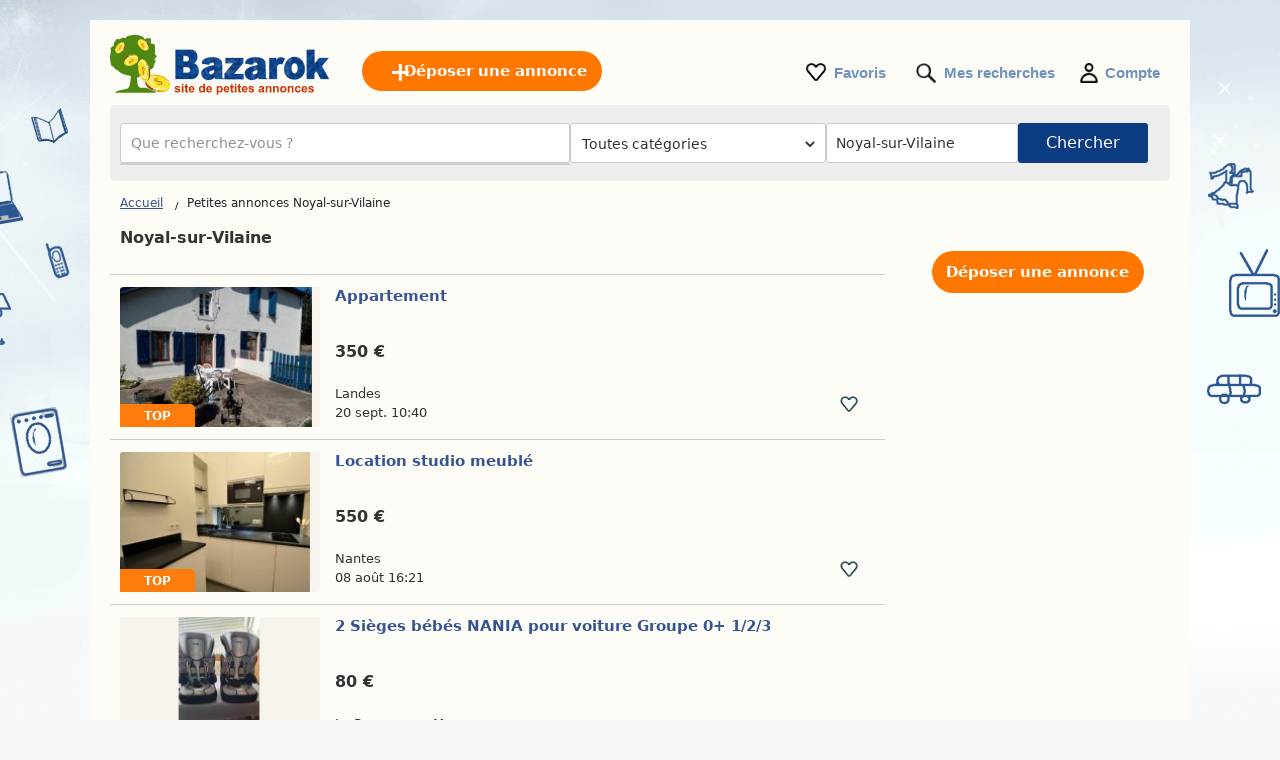

--- FILE ---
content_type: text/html; charset=UTF-8
request_url: https://www.bazarok.fr/noyal-sur-vilaine/
body_size: 11773
content:
<!DOCTYPE html>
<html lang="fr" class="notranslate" translate="no">
<head>
<meta http-equiv="Content-Type" content="text/html; charset=utf-8"/>
<meta name="google" content="notranslate" />
<meta name="viewport" content="width=device-width, initial-scale=1"/>
<title>Service d'annonces Bazarok: site de petites annonces Noyal-sur-Vilaine - achat/vente de biens neufs et d'occasion sur Bazarok.fr</title>
<meta http-equiv="Content-Language" content="fr"/>
<meta name="description" content="Service d'annonces en France: immobilier, emplois, achat/vente de biens, services et bien plus sur Bazarok.fr!"/><link rel="canonical" href="https://www.bazarok.fr/noyal-sur-vilaine/"/><link rel="stylesheet" href="https://www.bazarok.fr/style.css?t=1319024644" type="text/css" media="screen"/>
<link rel="stylesheet" href="https://fonts.googleapis.com/css2?family=Inter:wght@400;500;600;700&display=swap">
<meta name="google-signin-client_id" content="731332360322-9j908olnkbbi0p055mtdoi6vhjveel78.apps.googleusercontent.com">
<meta name="google-signin-scope" content="profile email">
<link rel="icon" type="image/x-icon" href="https://st1.bazarok.fr/common/media/favicon.ico">
<link rel="dns-prefetch" href="https://www.google-analytics.com"/>
<link rel="dns-prefetch" href="https://www.googletagmanager.com"/>
</head>
<body>
	<div id="contentWrapper">
						
				
		<div id="glob_wrap"  ><a  href="https://www.bazarok.fr/" style="text-indent:-1000em" title="Bazarok - Annonces gratuites">
						<span id="logoMain" class="logo_fr-fr" style="background: url('https://st1.bazarok.fr/common/media/logo/fr-fr.svg') no-repeat;"></span>
					</a>				<a style="box-shadow: rgba(0, 0, 0, 0.24) 0px 3px 8px;" href="#" onclick="tr()" onmouseover="this.style.backgroundColor='#fd8821'" onmouseout="this.style.backgroundColor='#ff7700'" class="btnPostSmall">Déposer une annonce</a>
								
			
				<div class="topnav" id="myTopnav">
					<a href="#" id="logoNav" class="logo" style="background: url('https://st1.bazarok.fr/common/media/logo/fr-fr.svg') no-repeat;"></a>
					
					
										<a href="https://www.bazarok.fr/deposer-une-annonce.html" onmouseover="this.style.backgroundColor='#fd8821'" onmouseout="this.style.backgroundColor='#ff7700'" class="btnPostBurg btnPost btnPostPos"><span class="pta2 pta2_fr">Déposer une annonce</span></a>
										
					<ul class="h_menu h_menuPos">
						
						<li class="sep sep_fav" style="padding-left:0"><a style="padding-left:28px;" rel="nofollow" href="https://www.bazarok.fr/favorites/">Favoris</a></li>
						<li class="sep sep_searches"><a rel="nofollow" style="position:relative;padding-left:28px;"  href="https://www.bazarok.fr/mes-recherches/">Mes recherches													</a></li>
												<li class="sep sep_profile" style="padding-left:25px"><a rel="nofollow" href="https://www.bazarok.fr/myaccount/">Compte</a></li>
					</ul>
					
				</div>
							
			<div style="clear:both"></div>
			<div id="main">
			
										<div class="e">
							<div id="content">

								<form id="searchform" name="searchform" method="post">
									<div class="search-bar">
										<label>
											<div class="input-wrapper">
											  <input autocomplete="off" enterkeyhint="go" type="text" placeholder="Que recherchez-vous ?" name="keyword" id="keyword" value="">
											  <button type="submit" class="search-icon" aria-label="Search">
												<svg xmlns="http://www.w3.org/2000/svg" width="1.8em" height="1.8em" fill="none" viewBox="0 0 24 24">
												  <path fill="currentColor" fill-rule="evenodd" d="M10.5 17A6.508 6.508 0 0 1 4 10.5C4 6.916 6.916 4 10.5 4S17 6.916 17 10.5 14.084 17 10.5 17Zm6.669-1.245A8.452 8.452 0 0 0 19 10.5C19 5.813 15.187 2 10.5 2 5.813 2 2 5.813 2 10.5c0 4.687 3.813 8.5 8.5 8.5a8.451 8.451 0 0 0 5.254-1.831L20.586 22H22v-1.414l-4.831-4.831Z" clip-rule="evenodd"/>
												</svg>
											  </button>
											</div>
										</label>
										<ul id="suggestions" class="autocomplete-suggestions"></ul>
										<input type="hidden" id="city_ft" name="city_ft" value="noyal-sur-vilaine">
									</div>
									 <div id="searchFiltersRow">
										<div id="blocCategory">
											<div id="blocCategorySub" >		<select aria-label="Choisissez la catégorie" id="category" name="category" style="font-size:14px;height:40px;border:0;border:none" onchange="document.getElementById('send').click();">
			<option data-id="" data-val="" value='' style="padding-left:3px">Toutes catégories</option>
			<option class="s" value="2000" data-cat="immobilier">-- IMMOBILIER --</option>
			<option value="1" data-cat="ventes-immobilieres">Ventes immobilières</option>
			<option value="2" data-cat="locations">Locations</option>
			<option value="3" data-cat="locations-de-vacances">Locations de vacances</option>
			<option value="4" data-cat="colocations">Colocations</option>
			
			<option class="s" value="16" data-cat="offres-d-emploi">-- OFFRES D'EMPLOI --</option>
			
			<option class="s" value="1000" data-cat="vehicules">-- VÉHICULES --</option>
			<option value="7" data-cat="voitures">Voitures</option>
			<option value="8" data-cat="motos">Motos</option>
			<option value="9" data-cat="caravaning">Caravaning</option>
			<option value="14" data-cat="nautisme">Nautisme</option>
			<option value="10" data-cat="autres-vehicules">Autres véhicules</option>
			<option value="11" data-cat="equipement-auto">Équipement auto</option>
			<option value="12" data-cat="equipement-moto">Équipement moto</option>
			<option value="13" data-cat="equipement-caravaning">Équipement caravaning</option>
			<option value="15" data-cat="equipement-nautisme">Équipement nautisme</option>
			<option class="s" value="4000" data-cat="electronique">-- ELECTRONIQUE --</option>
			<option value="23" data-cat="informatique">Informatique</option>
			<option value="24" data-cat="jeux-video-consoles">Jeux vidéo / Consoles</option>
			<option value="25" data-cat="image-son">Image & Son</option>
			<option value="27" data-cat="telephonie">Téléphonie</option>
			<option class="s" value="9000" data-cat="vetements-chaussures-accessoires">-- VÊTEMENTS, CHAUSSURES, ACCESSOIRES --</option>
			<option value="39" data-cat="vetements-homme">Vêtements Homme</option>
			<option value="62" data-cat="vetements-femme">Vêtements Femme</option>
			<option value="44" data-cat="vetements-enfants">Vêtements enfants</option>
			<option value="58" data-cat="vetements-bebe">Vêtements bébé</option>
			<option value="42" data-cat="chaussures-homme">Chaussures Homme</option>
			<option value="63" data-cat="chaussures-femme">Chaussures Femme</option>
			<option value="64" data-cat="chaussures-enfant">Chaussures Enfant</option>
			<option value="43" data-cat="accessoires-bagages">Accessoires / Bagages</option>
			<option class="s" value="5000" data-cat="maison-et-jardin">-- MAISON ET JARDIN --</option>
			<option value="32" data-cat="ameublement">Ameublement</option>
			<option value="33" data-cat="electromenager">Electroménager</option>
			<option value="34" data-cat="arts-de-la-table">Arts de la table</option>
			<option value="36" data-cat="decoration">Décoration</option>
			<option value="37" data-cat="linge-de-maison">Linge de maison</option>
			<option value="40" data-cat="bricolage">Bricolage</option>
			<option value="41" data-cat="jardinage">Jardinage</option>
			
			<option class="s" value="10000" data-cat="bebe-et-enfant">-- BÉBÉ ET ENFANT --</option>
			<option value="53" data-cat="jeux-jouets">Jeux / Jouets</option>
			<option value="45" data-cat="equipement-bebe">Équipement bébé</option>
			<option value="59" data-cat="autres-biens-pour-enfants">Autres biens pour enfants</option>
			
			<option class="s" value="6000" data-cat="sports-loisirs">-- SPORTS & LOISIRS --</option>
			<option value="47" data-cat="billetterie">Billetterie</option>
			<option value="48" data-cat="musique-films">Musique / Films</option>
			<option value="49" data-cat="livres-magazines">Livres / Magazines</option>
			<option value="50" data-cat="instruments-de-musique">Instruments de musique</option>
			<option value="51" data-cat="sports">Sports</option>
			<option value="52" data-cat="velos">Vélos</option>
			<option value="54" data-cat="gastronomie">Gastronomie</option>
						<option value="55" data-cat="vins">Vins</option>
						<option value="56" data-cat="collection">Collection</option>
			<option value="29" data-cat="artistes-musiciens">Artistes / Musiciens</option>
			
			<option class="s" value="20000" data-cat="services-entreprises">-- SERVICES & ENTREPRISES --</option>
			<option value="17" data-cat="services">Services</option>
			<option value="21" data-cat="materiel-professionnel">Matériel professionnel</option>
			<option value="60" data-cat="agriculture">Agriculture</option>
			<option value="19" data-cat="cours-particuliers">Cours particuliers</option>
			<option value="20" data-cat="covoiturage">Covoiturage</option>
		
			<option class="s" value="57" data-cat="autres">-- AUTRES --</option>
			<option value="46" data-cat="animaux">Animaux</option>
			<option value="61" data-cat="dons">Dons</option>
			<option value="28" data-cat="evenements">Événements</option>
			<option value="31" data-cat="perdu-trouve">Perdu / Trouvé</option>
			
			
		</select>
		</div>
										</div>
										<div id="blocRegion">
											<div id="blocRegionSub" ><input type="text" id="region" name="region" value="Noyal-sur-Vilaine" placeholder="Toute la France">
												<input type="text" id="region_ft" name="region_ft" value="noyal-sur-vilaine">
												<div id="city_err_div" style="display:none;color:red">Entrez une ville</div>
											</div>
										</div>
									</div>
									<div id="btnSearch" >
										<input id="send" name="send" type="submit" class="btnSearch" value="Chercher">
									</div>
								</form>
								<div style="clear:both"></div>
							</div>
						</div>

						<div id="wrapper" style="position:relative;display:none ">
							<div id="e">
								<div id='wrap_regions'>
									<div class="wrapRTitle"><a href="https://www.bazarok.fr/">Toute la France</a></div>
									<div style="clear:both"></div>
									<div id="ffgr" class="ffg"></div>
								</div>
								<div id="wrap_towns" style="display:none"></div>
							</div>
						</div>
						

<div class="main">
	<ul>
		<li class="left">
		
			
<div style="margin:10px 0 15px 0">

	<div id="bread" style="padding-top:3px">
		<ol itemscope itemtype="https://schema.org/BreadcrumbList">
		  <li class="inline" style="padding:5px 6px 4px 10px;position:relative" itemprop="itemListElement" itemscope itemtype="https://schema.org/ListItem">
			<a itemprop="item" href="https://www.bazarok.fr"><span itemprop="name">Accueil</span></a>
			<meta itemprop="position" content="1" />
			<span class="slash"></span>
		  </li>
		  		   <li class="inline" style="padding:5px 6px 4px 14px;position:relative">
		   									<h2 class="bread_h1">Petites annonces Noyal-sur-Vilaine</h2>
									  </li>
		</ol>
	</div>
</div>
<div style="clear:both"></div>			
			<div style="font-size: 15.5px;padding-left:10px;font-weight: 700;">Noyal-sur-Vilaine</div>
			
			
			
			<div id="wr_sort" >
							</div>
			<div class="clear"></div>
									
			
			<div id="a_featured_mob"></div>
			
			<div id="listings"></div>
				
			<div class="clear"></div>
			
			<div id="pagination"></div>

		</li>
		<li class="right">
			<ul class="summary">
				<li class="contents">
					<a href="https://www.bazarok.fr/deposer-une-annonce.html" onmouseover="this.style.backgroundColor='#fd8821'" onmouseout="this.style.backgroundColor='#ff7700'" class="btnPost">
						Déposer une annonce					</a>
				</li>
			</ul>
		</li>
	</ul>
</div>

<div id="loader" style="text-align:center;margin-bottom:400px">
  <div class="spinner"></div>
</div>

<div id="links"></div>

<script>
	
	const inputField = document.getElementById('keyword');
    const suggestionsList = document.getElementById('suggestions');
	let controller;
	let timeout;
	
    inputField.addEventListener('input', async function() {
		clearTimeout(timeout);
		
		const term = inputField.value.trim();
		
		
		let keyword_realest='';
		if(keyword_realest=='' && term.length >= 3){
			let res = await fetch('https://www.bazarok.fr/ctrl/', {method: 'POST', body: JSON.stringify({k: term,r: 35})});
			let dat = await res.json();			
			keyword_realest = dat.related_realestate;
		}
		
		
		if (term.length === 0) {suggestionsList.innerHTML = '';return;}

		if (controller) {
			controller.abort();
		}
		controller = new AbortController();
		
		timeout = setTimeout(async () => {
			try {
			
			  const response = await fetch(`https://api.bazarok.fr/api/v1/autocomplete?country_code=fr&term=${term}&locale=fr-fr&keyword_realest=${keyword_realest}`, { signal: controller.signal }); //
			  const data = await response.json();
			  
			  suggestionsList.innerHTML = '';

			  data.forEach(item => {
				const listItem = document.createElement('li');

				listItem.innerHTML = `
					<a href="https://bazarok.fr/${item.cat_ft}/q-${item.term}/" style="text-decoration: none; color: inherit;">
						<span style="font-size: 13px">${item.term}</span> 
						<span style="font-size: 12px;padding:0 3px">-</span> 
						<b style="font-size: 13px;color:#de7d15">${item.cat.replace("\\'", "'")}</b>
					</a>
				`;
				
				suggestionsList.appendChild(listItem);

			  });
			} catch (error) {
			  console.log(error);
			}
		}, 10);
    });
	
	
		
		fetch('https://www.bazarok.fr/ctrl2/', {
			method: 'POST',
			body: JSON.stringify({
					keyword: document.getElementById('keyword').value,
					category_code: document.getElementById('category').value,
					locale: 'fr-fr',
					currency: ''
				}),
		})
		.then(response => response.json())
		.then(r => {
			if (document.getElementById('keyword').value === '') {
				document.getElementById('a_featured_mob').innerHTML = r.a_featured_mob;
			}
		});
		const apibaseurl = new URL("https://api2.bazarok.fr/api/v1/offers");
		

	var page = 1;
	
	const categorySelect = document.getElementById("category");
	var cat_ft = categorySelect.options[categorySelect.selectedIndex].getAttribute("data-cat");
	
	apibaseurl.searchParams.append("country_code", "fr");
	
		
			
		
	apibaseurl.searchParams.append("seo_url", "annonce");
	apibaseurl.searchParams.append("seo_url_user", "annonces");
	
		if(categorySelect.value!=''){
		apibaseurl.searchParams.append("category_id", document.getElementById("category").value);
		apibaseurl.searchParams.append("category_ft", cat_ft);
	}
		

	apibaseurl.searchParams.append("locale", "fr-fr");
	
	apibaseurl.searchParams.append("city_ft", "noyal-sur-vilaine");
	apibaseurl.searchParams.append("id_city", "14003");
	
	apibaseurl.searchParams.append("page", page);
	apibaseurl.searchParams.append("domain", "bazarok.fr");
	apibaseurl.searchParams.append("url_lang", "https://www.bazarok.fr/");
	apibaseurl.searchParams.append("today", "Aujourd'hui");
	apibaseurl.searchParams.append("yesterday", "Hier");
	
		
	apibaseurl.searchParams.append("CURRENCY_CODE", "eur");
	apibaseurl.searchParams.append("CURRENCY_SYMB", "€");
	apibaseurl.searchParams.append("CURRENCY_HASSPACE", "1");
	apibaseurl.searchParams.append("CURRENCY_RIGHTSYMB", "1");
	apibaseurl.searchParams.append("CURRENCY_DECIMALS", "2");
	

		
	fetch(apibaseurl.href, {
		method: 'GET'
	})
	.then(response => {
		return response.json();
	})
	.then(r => {
		
		var connected = '0';
		var favList = [];


		function createElement(item, domain) {
			var isLiked = (connected == '1' && Object.values(favList).includes(String(item.id_ad))) ? 'liked' : 'like';
			return `
				
					<div class="wrap lazy-e">
						<div style="float:left">
							<a href="${item.link}" style="text-decoration:none">
							${item.img_url !== '' ? `
								<div class="pic1${item.img_v}">
									<div class="pic2${item.img_v}">
										<div class="pic3${item.img_v}">
																						${item.top == 1 ? `<div class="topP">TOP</div>` : ''}
																						<img class="lazy-img pic4${item.img_v}" data-src="${item.img_url}" ${item.img_v === '' ? 'width="200" height="140"' : 'height="200"'} alt="${item.title}">
										</div>
									</div>
								</div>
							` : `
								<div class="nopic">
																		${item.top == 1 ? `<div class="topP">TOP</div>` : ''}
																		<img class="lazy-img pic4" data-src="https://st1.${domain}/common/media/noimage.png" width="200" height="140" alt="${item.title}">
								</div>
							`}
							</a>
						</div>
						<div class="bloc_contentB ${item.img_v !== '' ? 'bcV' : ''}" style="display: flex;flex-direction: column;">
							<a href="${item.link}" style="flex:1">
								<div class="bloc_titleB">${item.title}</div>
								<div class="aprice">${item.formatted_price}</div>
							</a>
							<div class="fkB">
								<div style="float:left;width:100%">
									<a href="${item.link}">
										<div class="city">${item.city_name}</div>
									</a>
									<div class="date">${item.company ? `<a href="${item.company.link}">
										<div class="company-info">										  
											<div style="display: flex; align-items: center; gap: 8px;padding-top:10px">
											  <img src="${item.company.shop_pic_profile}" alt="" style="width:35px;height:35px;" class="company-logo">
											  <div class="company-texts">
												<div class="company-title" style="font-size: 13px">` + item.company.name + `</div>
												<div class="company-ans">` + item.formatted_publication_date + `</div>
											  </div>
											</div>
										</div></a>` : `<a href="${item.link}">`+item.formatted_publication_date+`</a>`}
									</div>
								</div>
								<div class="faviB favl ${isLiked}" data-id="${item.id_ad}"></div>
								<div style="clear:both"></div>
							</div>
						</div>
						<div style="clear:both"></div>
					</div>
			`;
		}


		function createProBlock(proUser, domain) {
			const filteredAds = proUser.data.filter(an => an.img_url && an.img_url.trim() !== "");
			if (filteredAds.length === 0) return ''; // Ne rien afficher si aucune image

			let ansHtml = '';
			filteredAds.forEach(an => {
				const isLiked = (connected == '1' && Object.values(favList).includes(String(an.id_ad))) ? 'liked' : 'like';
				ansHtml += `
					<div class="an-card" onClick="window.location.href='${an.link}';">
					  <img src="${an.img_url}" alt="${an.title}" class="an-img">
					  <!--<button class="an-fav ${isLiked}" data-id="${an.id_ad}"></button>-->
					  <div class="an-title-showcase">${an.title}</div>
					  <div class="an-price">${an.formatted_price}</div>
					  <div class="an-location">${an.city_name}</div>
					  <div class="an-date">${an.formatted_publication_date}</div>
					</div>
				`;
			});

			return `
				<div class="showcase-pro responsive-box">
					<div class="company-info" onClick="window.location.href='${proUser.link}';">
					  <img src="https://st1.bazarok.fr/common/media/business/${proUser.shop_pic_profile_small}" alt="" class="company-logo">
					  <div class="company-texts">
						<div class="company-title">${proUser.name}</div>
						<div class="company-ans">${proUser.total_ads} оголошень</div>
					  </div>
					</div>
					<a href="${proUser.link}" class="view-all-link">
					  Переглянути всі оголошення
					  <span class="view-all-arrow"></span>
					</a>
					<div class="carousel-ans-wrapper">
					  <div class="carousel-shadow left" id="carouselShadowLeft">
						<button class="carousel-arrow left" id="carouselArrowLeft"></button>
					  </div>
					  <div class="ans-row carousel" id="ansCarousel">
						${ansHtml}
					  </div>
					  <div class="carousel-shadow right" id="carouselShadowRight">
						<button class="carousel-arrow right" id="carouselArrowRight"></button>
					  </div>
					</div>
				</div>
			`;
		}



		let listingsDiv = document.getElementById("listings");
		let loader = document.getElementById("loader");
		let insertIndex = 5;
		let i = 0;

		loader.style.display = "block";

		for (let key in r.data) {
			let item = r.data[key];
			if (i === insertIndex && r.metadata.pro && r.metadata.pro.length) {
				let randomPro = r.metadata.pro[Math.floor(Math.random() * r.metadata.pro.length)];
				let proHtml = createProBlock(randomPro, "bazarok.fr");
				listingsDiv.insertAdjacentHTML("beforeend", proHtml);
				initCarousel();
			}
			listingsDiv.insertAdjacentHTML("beforeend", createElement(item, "bazarok.fr"));
			i++;
		}

		
		loader.style.display = "none";

		let observer = new IntersectionObserver((entries, observer) => {
			entries.forEach(entry => {
				if (entry.isIntersecting) {
					let img = entry.target.querySelector(".lazy-img");
					if (img && img.dataset.src) {
						img.src = img.dataset.src;
						img.removeAttribute("data-src");
					}
					observer.unobserve(entry.target);
				}
			});
		}, { root: null, threshold: 0.02 });

		document.querySelectorAll(".lazy-e").forEach(e => {
			observer.observe(e);
		});
		

		var count = r.metadata.total_elements;
		var nb_pages = Math.ceil(count / 50);
		if(page > nb_pages){
			//window.location.href = `https://www.bazarok.fr/`;
		}
		
		let bloc_b = `
						<div style="width:100%;margin:22px auto 0 auto;text-align:center">
									<div id="savesearch" class="btnPost" style="min-width:262px;cursor:pointer;display:inline-block;padding:10px 25px">
						<div style="background: url('https://st1.bazarok.fr/common/media/notification.png') no-repeat ; padding-left:30px;height: 22px;background-size: contain;">
							Sauvegarder la recherche						</div>
					</div>
							</div>
			<div class="clear"></div>
					`;
		if(nb_pages>1){
			bloc_b += `${r.metadata.pagination_html}`;
		}
		document.getElementById('links').innerHTML = ``;
		document.getElementById('pagination').innerHTML = bloc_b;
		document.getElementById('footer_wrap').innerHTML = `
<div id="footer" style='margin-top:50px'>
	<ul id="f_menu">
		<li><a href="https://www.bazarok.fr/contacts/">Contact</a></li>
		<li><a href="https://www.bazarok.fr/legal/">Infos légales</a></li>
		<li><a href="https://www.bazarok.fr/pub.htm">Publicité</a></li>		<li><a href="https://www.bazarok.fr/deposer-une-annonce.html">Déposer une annonce</a></li>		<li><a href="https://www.bazarok.fr/cookies/">Vie privée / cookies</a></li>				<li><a href="https://www.bazarok.fr/sitemap/">Plan du site</a></li>
		<li><a href="https://www.bazarok.fr/sitemap/regions/">Carte des régions</a></li>	</ul>		
	<div style="clear:both"></div>
</div>`;
	});
	</script>				<div id="footer_wrap"></div>
							
			</div>
		</div>
	</div>
	
		<div id="g_id_onload"
		 data-client_id="731332360322-9j908olnkbbi0p055mtdoi6vhjveel78.apps.googleusercontent.com"
		 data-context="signin"
		 data-ux_mode="popup"
		 data-callback="gsignin"
		 data-close_on_tap_outside="false"
		 data-itp_support="true">
	</div>
		
	
		<div id="bottom-bar" class="bottom-bar">
        <div class="icon-container">
            <div class="icon-z">
				<a rel="nofollow" href="https://www.bazarok.fr/">
					<img src="https://st1.bazarok.fr/common/media/menu_bottom/menu_home.png" class="icon-img-z" alt="Accueil - bazarok.fr">
					<p>Accueil</p>
				</a>
			</div>
			<div class="icon-z">
				<a rel="nofollow" href="https://www.bazarok.fr/favorites/">
					<img src="https://st1.bazarok.fr/common/media/menu_bottom/menu_heart.png" class="icon-img-z" alt="Favoris - bazarok.fr">
					<p>Favoris</p>
				</a>
			</div>
			<div class="icon-z">
				<a rel="nofollow" href="https://www.bazarok.fr/deposer-une-annonce.html">
					<img src="https://st1.bazarok.fr/common/media/menu_bottom/menu_add.png" class="icon-img-z" alt="Publier - bazarok.fr">
					<p>Publier</p>
				</a>
			</div>
			            <div class="icon-z">
				<a rel="nofollow" href="https://www.bazarok.fr/myaccount/home/">
					<img src="https://st1.bazarok.fr/common/media/menu_bottom/menu_account.png" class="icon-img-z" alt="Compte - bazarok.fr">
					<p>Compte</p>
				</a>
			</div>
        </div>
    </div>
		
	<div id="popup-glob" class="popup-glob">
	  <div class="popup-content-glob">
		<span class="popup-close-glob">&times;</span>
		<p id="popupMessage-glob"></p>
		<button id="popupOk-glob">OK</button>
	  </div>
	</div>
	

<div id="fade"></div>
<div id="modal_signup" class="modal" style="box-shadow: rgba(0, 0, 0, 0.24) 0px 3px 8px;border-radius:15px">

	<div style="padding:30px 20px 0 20px;clear:both">
		
		<button id="customGoogleBtn">
			  <img src="https://developers.google.com/identity/images/g-logo.png" alt="Google logo" style="width: 20px; height: 20px;">
			  <span>Continuer avec Google</span>
			</button>
		</div>
	
		<div style="clear:both"></div>
	
		<div class="separator">
		  <span>ou</span>
		</div>
		
		<div class="forms" style="padding:25px;margin-bottom:0;margin-top:0;min-width: 320px;">
			<ul class="tab-group">
				<li class="tab active"><a href="#login" id="lo" style="padding:0 0 15px 0">Se connecter</a></li>
				<li class="tab "><a href="#signup" id="si" style="padding:0 0 15px 0">Créer un compte</a></li>
			</ul>
			<form autocomplete='off' method="post" id="login" style="padding:15px 0;display:block">
				
				<div id="wrapLogin" class="input-field">
					<label for="email">Email</label>
					<input type="email" style="border-radius: 5px;background:#F2F4F5;border:1px solid #adadad" autocomplete="off" placeholder="Email" id="email2" name="email" required>
					<label for="password">Mot de passe</label> 
					<input type="password" style="border-radius: 5px;background:#F2F4F5;border:1px solid #adadad" autocomplete="off" placeholder="Mot de passe" name="password" required>
					
					<p class="text-p"><a href="#" id="resetpwd">Mot de passe oublié?</a></p>
	
					<div id="err" class="err" style="font-size:13px"></div>

					<input type="submit" value="Se connecter" class="button" style="margin:0;background-color: rgb(8, 108, 188);">
				</div>
			</form>
			
			<div id="wrapCodeMail" style="display:none">
				<p class="text-p"><a href="#" id="backpwd" style="margin:0;text-decoration:none">← Retour</a></p>
				<form method="post" id="formCodeMail" style="padding:0">
					<div style="margin:20px 0 10px 0;width:300px">Entrez votre adresse e-mail pour recevoir un code de vérification.</div>
					Email:
					<input type="email" style="border-radius: 5px;background:#F2F4F5;border:1px solid #adadad" placeholder="Email" id="email3" name="email3">
					
					<div id="err_code_mail" style="color:red;padding-bottom:10px;font-size:14px"></div>
					
					<input type="submit" value="Valider" class="button" style="margin:0;background-color: rgb(8, 108, 188);">
					
				</form>
			</div>
			<div id="wrapCode" style="display:none">
				<p class="text-p"><a href="#" id="backpwd2" style="margin:0;text-decoration:none">← Retour</a></p>
				<form method="post" id="formCode" style="padding:0">
					<div id="enter_code" style="margin:20px 0 10px 0;width:300px"></div>
					Code de vérification:
					<input type="text" style="border-radius: 5px;background:#F2F4F5;border:1px solid #adadad" id="code" name="code">
					
					<div id="err_code" style="color:red;padding-bottom:10px;font-size:14px"></div>
				
					<input type="submit" value="Confirmer le code" class="button" style="margin:0;background-color: rgb(8, 108, 188);">
					
				</form>
			</div>
			<div id="wrapCodePwd" style="display:none">
				<form method="post" id="formCodePwd" style="padding:0">
					Créez un nouveau mot de passe:
					<input type="text" style="border-radius: 5px;background:#F2F4F5;border:1px solid #adadad" id="pwd" name="pwd">
					
					<input type="submit" value="Valider" class="button" style="margin:0;background-color: rgb(8, 108, 188);">
				</form>
			</div>
			
			<form autocomplete='off' method="post" id="signup" style="padding:15px 0;display:none">
				
			
				<div class="input-field">
					
					<label for="email">Email</label> 
					<input type="email" style="border-radius: 5px;background:#F2F4F5;border:1px solid #adadad" autocomplete="off" placeholder="Email" name="email" required onchange="document.getElementById('email').style.borderColor='#ddd';document.getElementById('err_signup').innerHTML='';">
					
					<label for="password">Mot de passe</label> 
					<input type="password" style="border-radius: 5px;background:#F2F4F5;border:1px solid #adadad" autocomplete="off" placeholder="Mot de passe" name="password" required>
					
					<label for="name" style="display:none;">Nom</label> 
					<input type="text" style="display:none;border-radius: 5px;background:#F2F4F5;border:1px solid #adadad" id="name" name="name" required>
					<div id="err_signup" style="color:red;padding-bottom:10px;width:300px;font-size:14px"></div>
				
					<input type="submit" value="Créer un compte" class="button" style="margin:0;background-color: rgb(8, 108, 188);">
				</div>
			</form>
		</div>



	
	</div>
</div>
<script src="https://www.bazarok.fr/jquery.js?v=6"></script>
<script src="https://st1.bazarok.fr/common/js/carousel.js?t=3"></script>
<script src="https://accounts.google.com/gsi/client?hl=fr" async></script>

<script>	
	const isMobile = window.matchMedia('(max-width: 767.98px)').matches;
	
	$(document).on('click', '.popup-close-glob', function(){
	  $('#popup-glob').fadeOut();
	});
	$(document).on('click', '#popup-glob', function(e){
	  if (!$(e.target).closest('.popup-content-glob').length) {
		$('#popup-glob').fadeOut();
	  }
	});
	$(document).on('click', '#popupOk-glob', function(){
	  $('#popup-glob').fadeOut();
	});

	 
		function back() {
			const referrer = document.referrer;
			const currentDomain = window.location.hostname;

			if (referrer) {
				const referrerHostname = new URL(referrer).hostname; // Extraire le domaine du référent

				if (referrerHostname === currentDomain) {
					// Si le référent appartient au même domaine, retourner en arrière
					history.back();

					// Vérifier après un délai si history.back() n'a pas fonctionné
					setTimeout(() => {
						if (window.location.href === window.location.href) {
							window.location.href = "https://www.bazarok.fr";
						}
					}, 500);
				} else {
					// Si le référent n'est pas du même domaine, rediriger directement
					window.location.href = "https://www.bazarok.fr";
				}
			} else {
				// Si aucun référent, rediriger directement
				window.location.href = "https://www.bazarok.fr";
			}
		}

				$('.tab a').on('click', function (e) {
		  e.preventDefault();
		  
		  $(this).parent().addClass('active');
		  $(this).parent().siblings().removeClass('active');
		  
		  var href = $(this).attr('href');
		  $('.forms > form').hide();
		  $(href).show();
		});
		

	$(document).ready(function() {

		$('#region').live("click",function(){
			$.ajax({
				type:'POST',
				url:'https://www.bazarok.fr/ctrl/',
				data:{'r':'45','locale':'fr-fr'},
				success:function(r){
					$('#ffgr').html(r);
				}
			});
		});
		
		$('#savesearch').live("click",function(){
			
						window.location.replace("https://www.bazarok.fr/signup/?r=http://www.bazarok.fr/noyal-sur-vilaine/");
					});
		function openSearch(url){
			window.location.replace(url);
		}
		
		
        var summaries = $('.summary');
        summaries.each(function(i) {
            var summary = $(summaries[i]);
            var next = summaries[i + 1];

            summary.scrollToFixed({
               limit: function() {
                    var limit = 0;
                    if (next) {
                        limit = $(next).offset().top - $(this).outerHeight(true) - 10;
                    } else {
						if($('.footer').offset()){
							limit = $('.footer').offset().top - $(this).outerHeight(true) - 10;
						}
                    }
                    return limit;
                },
                zIndex: 999
            });
        });
    });
	function protectedFeature(ct, param){
			if(isMobile){window.location.replace("https://www.bazarok.fr/signup");}else{modal('modal_signup');}

	}



	document.addEventListener('click', function(event) {
      if (event.target.classList.contains('favl')) {
		event.preventDefault();
		const id_ad=event.target.dataset.id;
		protectedFeature(1, id_ad);
		return false;
	  }
	});


	$(".modalSignup_close").on("click",function(){
		closeModal($(this).data("modal"));
	});
	
	$('#fade').on('click', function () {
       closeModal('modal_signup');
       closeModal('flag_modal');
       closeModal('infos_modal');
    });
	
				
		function showRegions(){
			document.getElementById("wrap_regions").style.display='block';
			document.getElementById("wrap_towns").style.display='none';
		}
		function showTowns(){
			document.getElementById("wrap_regions").style.display='none';
			document.getElementById("wrap_towns").style.display='block';
		}

		window.addEventListener('click', function(e){   
			if (document.getElementById("wrapper").style.display=='block' && !document.getElementById('wrapper').contains(e.target)){
				document.getElementById("wrapper").style.display='none';
			}
			if(document.getElementById('region').contains(e.target)){
				document.getElementById("wrapper").style.display='block';
			}
		});

		$('.yu').live("click",function(){
			var name=$(this).data("name");
			var name_ft=$(this).data("nameft");
			$('#region').val(name);
			$('#region_ft').val(name_ft);
			document.getElementById('send').click();
		});

		function go(id){
			$.ajax({
				type:'POST',
				url:'https://www.bazarok.fr/ctrl14/',
				data:{'id':id,'locale':'fr-fr'},
				async:false,
				success:function(r){
					document.getElementById("wrap_towns").innerHTML=r;
					showTowns();
				}
			});
		}

		$('#region').live("change click keyup input paste", function(){
			var v = $('#region').val();
			if(document.getElementById("wrapper").style.display=='block' && v!=''){
				document.getElementById("wrapper").style.display='none';
			}
			if(v==''){document.getElementById("wrapper").style.display='block';}
		});

		function geo(id_city,name){
			$.ajax({
				type:'POST',
				async:false,
				url:'https://www.bazarok.fr/ctrl/',
				data:{'r':'6','locale':'fr-fr','id':id_city},
				success:function(r){
					o=JSON.parse(r);
					$('#region').val(name);
					$('#region_ft').val(o.name_ft);
					document.getElementById('send').click();
				}
			});
		}
		
		function updateCity(str){
			$.ajax({    
				type:'POST',
				url:'https://www.bazarok.fr/ctrl4/',
				data:{'c':'fr','term':str},
				success:function(r){
					o=JSON.parse(r);
				   if(o.default!=1){
						$('#city_err_div').css({display:'none'});
						o=JSON.parse(r);
						$('#region').val(o.name);
						$('#region_ft').val(o.name_ft);
					}else{
						$('#city_err_div').css({display:'block'});
						$('#region_ft').val('');
					}
				}
			});
		}
		
		var sName='';
		$("#region").autocomplete({
			source:"https://www.bazarok.fr/autocomplete?c=fr&locale=fr-fr",
			minLength:2,
			select:function(event,ui){sName=ui.item.value;geo(ui.item.id,ui.item.value);},
			change:function(event,ui){
				var val=$(this).val();
				if(sName===val){return;}
				updateCity(val);
			}
		
		}).data("ui-autocomplete")._renderItem=function(ul,item){
			return $("<li>").append("<span class='vb'>"+item.value.replace(new RegExp("^"+this.term,"i"),"<strong>"+this.term.ucfirst()+"</strong>")+"</span><span class='z'>"+item.county+"</span>").appendTo(ul);
		};
		
	
		$(function(){$('input, textarea').placeholder();});
		
	
		$("#btnsubmit").click(function(){
			//var cat_ft = categorySelect.options[categorySelect.selectedIndex].getAttribute("data-cat");
			$.ajax({
				type:'POST',
				async:false,
				url:'https://www.bazarok.fr/ctrl/',
				data:$('#searchform').serialize()+'&r=9',
				success:function(url){window.location.replace(url);}
			});			
			return false;
		});
	
		$("#searchform,#searchform2").submit(function(){
			//var cat_ft = categorySelect.options[categorySelect.selectedIndex].getAttribute("data-cat");
			$.ajax({
				type:'POST',
				async:false,
				url:'https://www.bazarok.fr/ctrl/',
				data:$(this).serialize()+'&r=9',
				success:function(url){window.location.replace(url);}
			});			
			return false;
		});
				
		$("#si").on("click",function(e){
			e.preventDefault();
			$('#wrapLogin,#wrapCode,#wrapCodePwd,#wrapCodeMail').css({display:'none'});
		});
		$("#lo").on("click",function(e){
			e.preventDefault();
			$('#wrapCode,#wrapCodePwd,#wrapCodeMail').css({display:'none'});
			$('#wrapLogin').css({display:'block'});
		});
		
		$("#resetpwd").on("click",function(e){
			e.preventDefault();
			$('#wrapCodeMail').css({display:'block'});
			$('#wrapLogin,#wrapCode,#wrapCodePwd').css({display:'none'});
		});
		$("#backpwd").on("click",function(e){
			e.preventDefault();
			$('#wrapCodeMail,#wrapCode,#wrapCodePwd').css({display:'none'});
			$('#wrapLogin').css({display:'block'});
		});
		$("#backpwd2").on("click",function(e){
			e.preventDefault();
			$('#wrapCode,#wrapLogin,#wrapCodePwd').css({display:'none'});
			$('#wrapCodeMail').css({display:'block'});
		});
	
		$("#formCodeMail").submit(function(e) {
			e.preventDefault();
		}).validate({
			submitHandler:function() { 
				var email=$("#email3").val();
				$.ajax({
					type:'POST',
					async:false,
					url:'https://www.bazarok.fr/ctrl/',
					data:{'r':48,'email':email},
					success:function(r){
						if(r==0){
							document.getElementById("err_code_mail").innerHTML="Pas de compte trouvé avec cette adresse email.";
							$("#code").css("border-color","red");
						}else{
							$('#enter_code').html(r);
							$('#wrapCode').css({display:'block'});
							$('#wrapLogin,#wrapCodeMail').css({display:'none'});
						}
					}
				});
			},
			rules:{email3:{required:{depends:function(){$(this).val($.trim($(this).val()).replace(/ /g,''));return true;}},email:true}},
			messages:{
				email3:"Email incorrect",
			}
		});
		$("#formCode").submit(function(e) {
			e.preventDefault();
		}).validate({
			submitHandler:function() { 
				var code=$("#code").val();
				var email=$("#email3").val();
				$.ajax({
					type:'POST',
					async:false,
					url:'https://www.bazarok.fr/ctrl/',
					data:{'r':49,'code':code,'email':email},
					success:function(r){
						if(r==1){
							$('#wrapCodePwd').css({display:'block'});
							$('#wrapCodeMail,#wrapCode,#wrapLogin').css({display:'none'});
						}else{
							document.getElementById("err_code").innerHTML="Code incorrect";
							$("#code").css("border-color","red");
						}
					}
				});
			},
			rules:{code:{required:true}},
			messages:{
				code:"Code incorrect"
			}
		});
		$("#formCodePwd").submit(function(e) {
			e.preventDefault();
		}).validate({
			submitHandler:function() { 
				var code=$("#code").val();
				var email=$("#email3").val();
				var pwd=$("#pwd").val();
				$.ajax({
					type:'POST',
					async:false,
					url:'https://www.bazarok.fr/ctrl/',
					data:{'r':50,'code':code,'email':email,'pwd':pwd},
					success:function(r){
						if(r==1){
							location.reload();
						}
					}
				});
			},
			rules:{pwd:{required:true,minlength:7}},
			messages:{
				pwd:"Le mot de passe doit contenir au moins 7 caractères"
			}
		});
		
		
		function signin(email,pwd){
			var err=0;
			if(email!="" && pwd!=""){
				$.ajax({
					type:'POST',
					async:false,
					url:'https://www.bazarok.fr/ctrl/',
					data:{'email':email,'pwd':pwd,'r':'15'},
					success:function(r){
						if(r!=0){
							window.location.replace("/noyal-sur-vilaine/");
						}else{err=1;}
					}
				});
			}else{err=1;}
			if(err==1){ 
				document.getElementById("err").innerHTML="Adresse email ou mot de passe incorrect.";
			}
		}
		
					
			$("#login").validate({
				submitHandler:function(form){
					var inputs = document.getElementById("login").elements;
					var email=inputs["email"].value;
					var password=inputs["password"].value;
					signin(email, password);
				},
				rules:{password:{required:true},email:{required:{depends:function(){$(this).val($.trim($(this).val()).replace(/ /g,''));return true;}},email:true}},
				messages:{
					email:"Email incorrect",
					password:"Mot de passe incorrect"
				}
			});
		
			$("#signup").validate({
				submitHandler:function(form){
					var inputs = document.getElementById("signup").elements;
					var email=inputs["email"].value;
					var name=inputs["name"].value;
					var password=inputs["password"].value;
					signup(email,password,name);
				},
				rules:{password:{required:true},name:{required:true},email:{required:{depends:function(){$(this).val($.trim($(this).val()).replace(/ /g,''));return true;}},email:true}},
				messages:{
					email:"Email incorrect",
					name:"Entrez votre nom",
					password:"Le mot de passe doit contenir au moins 7 caractères."
				}
			});

			function signup(email,password,name){
				$.ajax({
					type:'POST',
					url:'https://www.bazarok.fr/ctrl/',
					data:{'email':email,'password':password,'name':name,'auth':'email','mmr':''},
					success:function(r){
						var o=JSON.parse(r);
						if(o.is_created===false){
							document.getElementById("err_signup").innerHTML="Cette adresse email a déjà été utilisée pour créer un autre profil. Veuillez réessayer en utilisant une adresse différente.";
							$("#email").css("border-color","red");
						}else{
							window.location.replace("/noyal-sur-vilaine/");
						}
					}
				});
			}function tr(){
	$.ajax({
		type:'POST',
		url:'https://www.bazarok.fr/ctrl/',
		data:{'r':'36','page':'index2.php'},
		success:function(r){
			window.location.replace("https://www.bazarok.fr/deposer-une-annonce.html");
		},error: function (xhr) {
			window.location.replace("https://www.bazarok.fr/deposer-une-annonce.html");
		}
	});
}


	
	function parseJwt (token) {
		var base64Url = token.split('.')[1];
		var base64 = base64Url.replace(/-/g, '+').replace(/_/g, '/');
		var jsonPayload = decodeURIComponent(atob(base64).split('').map(function(c) {
			return '%' + ('00' + c.charCodeAt(0).toString(16)).slice(-2);
		}).join(''));

		return JSON.parse(jsonPayload);
	};

	function gsignin(e){
		var user = parseJwt(e.credential);
		$.ajax({
			type:'POST',
			async:false,
			url:'https://www.bazarok.fr/ctrl/',
			data:{'r':'34','locale':'fr-fr','email':user.email,'given_name':user.given_name,'family_name':user.family_name,'name':user.name,'picture':user.picture,'p':'index2.php','src':'','mmr':''},
			success:function(r){
				window.location.replace("/noyal-sur-vilaine/");
			}
		});
	}
	function gsignin2(code){
		$.ajax({
			type:'POST',
			async:false,
			url:'https://www.bazarok.fr/ctrl/',
			data:{'r':'340','locale':'fr-fr','p':'index2.php','src':'','code':code,'mmr':''},
			success:function(r){
				window.location.replace("/noyal-sur-vilaine/");
			}
		});
	}
		
	let client;
	window.onload = function () {
		google.accounts.id.initialize({
		  client_id: '731332360322-9j908olnkbbi0p055mtdoi6vhjveel78.apps.googleusercontent.com',
		  callback: gsignin
		});
		client = google.accounts.oauth2.initCodeClient({
		  client_id: '731332360322-9j908olnkbbi0p055mtdoi6vhjveel78.apps.googleusercontent.com',
		  scope: 'openid email profile',
		  ux_mode: 'popup',
		  callback: (response) => {
			gsignin2(response.code);
		  }
		});

		document.getElementById("customGoogleBtn").addEventListener("click", function () {
		  client.requestCode();
		});
	};
	
</script>

<script>(function(w,d,s,l,i){w[l]=w[l]||[];w[l].push({'gtm.start':
new Date().getTime(),event:'gtm.js'});var f=d.getElementsByTagName(s)[0],
j=d.createElement(s),dl=l!='dataLayer'?'&l='+l:'';j.async=true;j.src=
'https://www.googletagmanager.com/gtm.js?id='+i+dl;f.parentNode.insertBefore(j,f);
})(window,document,'script','dataLayer','GTM-5DCNDZP');</script>

<noscript><iframe src="https://www.googletagmanager.com/ns.html?id=GTM-5DCNDZP" height="0" width="0" style="display:none;visibility:hidden"></iframe></noscript>

</body></html>


--- FILE ---
content_type: text/html; charset=UTF-8
request_url: https://www.bazarok.fr/ctrl2/
body_size: 658
content:
{"a_featured_mob":"\t\t\t\r\n\t\t\r\n\t\t\t<div class=\"wrap\">\r\n\t\t\t\t<div style=\"float:left\">\r\n\t\t\t\t\t<div class=\"pic1\">\r\n\t\t\t\t\t\t<div class=\"pic2\">\r\n\t\t\t\t\t\t\t<div class=\"pic3\">\r\n\t\t\t\t\t\t\t\t<div class=\"topP\">TOP<\/div>\r\n\t\t\t\t\t\t\t\t<img class=\"pic4\" alt=\"\" src=\"https:\/\/www.bazarok.fr\/upload\/pre\/562c203b89c52a_198x143_happartement.jpg\" width=\"200\" height=\"140\" fetchpriority=\"high\">\r\n\t\t\t\t\t\t\t<\/div>\r\n\t\t\t\t\t\t<\/div>\r\n\t\t\t\t\t<\/div>\t\t\t\t\t\t\t\r\n\t\t\t\t<\/div>\r\n\t\t\t\t<div class=\"bloc_contentB\">\r\n\t\t\t\t\t<a href=\"https:\/\/www.bazarok.fr\/annonce\/appartement-656882104.html\" style=\"flex:1\">\r\n\t\t\t\t\t\t<div class=\"bloc_titleB\">Appartement<\/div>\r\n\t\t\t\t\t\t<div class=\"aprice\">350 \u20ac<\/div>\r\n\t\t\t\t\t<\/a>\r\n\t\t\t\t\t<div class=\"fkB\">\r\n\t\t\t\t\t\t<div style=\"float:left\">\r\n\t\t\t\t\t\t\t<a href=\"https:\/\/www.bazarok.fr\/annonce\/appartement-656882104.html\">\r\n\t\t\t\t\t\t\t\t<div class=\"city\">Landes<\/div>\r\n\t\t\t\t\t\t\t<\/a>\r\n\t\t\t\t\t\t\t<div class=\"date\">\r\n\t\t\t\t\t\t\t\t<a href=\"https:\/\/www.bazarok.fr\/annonce\/appartement-656882104.html\"><div style='display:inline-block'>20 sept.&nbsp;<\/div><span class='ad_hour'>10:40<\/span><\/a>\r\n\t\t\t\t\t\t\t<\/div>\r\n\t\t\t\t\t\t<\/div>\r\n\t\t\t\t\t\t<div class=\"faviB favl  like\" data-id=\"656882104\"><\/div>\r\n\t\t\t\t\t\t<div style=\"clear:both\"><\/div>\r\n\t\t\t\t\t<\/div>\r\n\t\t\t\t<\/div>\r\n\t\t\t\t<div style=\"clear:both\"><\/div>\r\n\t\t\t<\/div>\r\n\t\t<\/a>\t\t\t\r\n\t\t\r\n\t\t\t<div class=\"wrap\">\r\n\t\t\t\t<div style=\"float:left\">\r\n\t\t\t\t\t<div class=\"pic1\">\r\n\t\t\t\t\t\t<div class=\"pic2\">\r\n\t\t\t\t\t\t\t<div class=\"pic3\">\r\n\t\t\t\t\t\t\t\t<div class=\"topP\">TOP<\/div>\r\n\t\t\t\t\t\t\t\t<img class=\"pic4\" alt=\"\" src=\"https:\/\/www.bazarok.fr\/upload\/pre\/162f11bd7e227d_198x143_hlocation-studio-meuble.jpg\" width=\"200\" height=\"140\" fetchpriority=\"high\">\r\n\t\t\t\t\t\t\t<\/div>\r\n\t\t\t\t\t\t<\/div>\r\n\t\t\t\t\t<\/div>\t\t\t\t\t\t\t\r\n\t\t\t\t<\/div>\r\n\t\t\t\t<div class=\"bloc_contentB\">\r\n\t\t\t\t\t<a href=\"https:\/\/www.bazarok.fr\/annonce\/location-studio-meuble-659968471.html\" style=\"flex:1\">\r\n\t\t\t\t\t\t<div class=\"bloc_titleB\">Location studio meubl\u00e9<\/div>\r\n\t\t\t\t\t\t<div class=\"aprice\">550 \u20ac<\/div>\r\n\t\t\t\t\t<\/a>\r\n\t\t\t\t\t<div class=\"fkB\">\r\n\t\t\t\t\t\t<div style=\"float:left\">\r\n\t\t\t\t\t\t\t<a href=\"https:\/\/www.bazarok.fr\/annonce\/location-studio-meuble-659968471.html\">\r\n\t\t\t\t\t\t\t\t<div class=\"city\">Nantes<\/div>\r\n\t\t\t\t\t\t\t<\/a>\r\n\t\t\t\t\t\t\t<div class=\"date\">\r\n\t\t\t\t\t\t\t\t<a href=\"https:\/\/www.bazarok.fr\/annonce\/location-studio-meuble-659968471.html\"><div style='display:inline-block'>08 ao\u00fbt&nbsp;<\/div><span class='ad_hour'>16:21<\/span><\/a>\r\n\t\t\t\t\t\t\t<\/div>\r\n\t\t\t\t\t\t<\/div>\r\n\t\t\t\t\t\t<div class=\"faviB favl  like\" data-id=\"659968471\"><\/div>\r\n\t\t\t\t\t\t<div style=\"clear:both\"><\/div>\r\n\t\t\t\t\t<\/div>\r\n\t\t\t\t<\/div>\r\n\t\t\t\t<div style=\"clear:both\"><\/div>\r\n\t\t\t<\/div>\r\n\t\t<\/a>\t\t\t\r\n\t\t\r\n\t\t\t<div class=\"wrap\">\r\n\t\t\t\t<div style=\"float:left\">\r\n\t\t\t\t\t<div class=\"pic1\">\r\n\t\t\t\t\t\t<div class=\"pic2\">\r\n\t\t\t\t\t\t\t<div class=\"pic3\">\r\n\t\t\t\t\t\t\t\t<div class=\"topP\">TOP<\/div>\r\n\t\t\t\t\t\t\t\t<img class=\"pic4\" alt=\"\" src=\"https:\/\/www.bazarok.fr\/upload\/pre\/5633411cc03a7b_198x143_v2-sieges-bebes-nania-pour-voiture-groupe-0+-1-2-3.jpg\" width=\"200\" height=\"140\" fetchpriority=\"high\">\r\n\t\t\t\t\t\t\t<\/div>\r\n\t\t\t\t\t\t<\/div>\r\n\t\t\t\t\t<\/div>\t\t\t\t\t\t\t\r\n\t\t\t\t<\/div>\r\n\t\t\t\t<div class=\"bloc_contentB\">\r\n\t\t\t\t\t<a href=\"https:\/\/www.bazarok.fr\/annonce\/2-sieges-bebes-nania-pour-voiture-groupe-0+-1-2-3-664356812.html\" style=\"flex:1\">\r\n\t\t\t\t\t\t<div class=\"bloc_titleB\">2 Si\u00e8ges b\u00e9b\u00e9s NANIA pour voiture  Groupe 0+ 1\/2\/3<\/div>\r\n\t\t\t\t\t\t<div class=\"aprice\">80 \u20ac<\/div>\r\n\t\t\t\t\t<\/a>\r\n\t\t\t\t\t<div class=\"fkB\">\r\n\t\t\t\t\t\t<div style=\"float:left\">\r\n\t\t\t\t\t\t\t<a href=\"https:\/\/www.bazarok.fr\/annonce\/2-sieges-bebes-nania-pour-voiture-groupe-0+-1-2-3-664356812.html\">\r\n\t\t\t\t\t\t\t\t<div class=\"city\">Le Perreux-sur-Marne<\/div>\r\n\t\t\t\t\t\t\t<\/a>\r\n\t\t\t\t\t\t\t<div class=\"date\">\r\n\t\t\t\t\t\t\t\t<a href=\"https:\/\/www.bazarok.fr\/annonce\/2-sieges-bebes-nania-pour-voiture-groupe-0+-1-2-3-664356812.html\"><div style='display:inline-block'>28 sept.&nbsp;<\/div><span class='ad_hour'>11:20<\/span><\/a>\r\n\t\t\t\t\t\t\t<\/div>\r\n\t\t\t\t\t\t<\/div>\r\n\t\t\t\t\t\t<div class=\"faviB favl  like\" data-id=\"664356812\"><\/div>\r\n\t\t\t\t\t\t<div style=\"clear:both\"><\/div>\r\n\t\t\t\t\t<\/div>\r\n\t\t\t\t<\/div>\r\n\t\t\t\t<div style=\"clear:both\"><\/div>\r\n\t\t\t<\/div>\r\n\t\t<\/a>"}